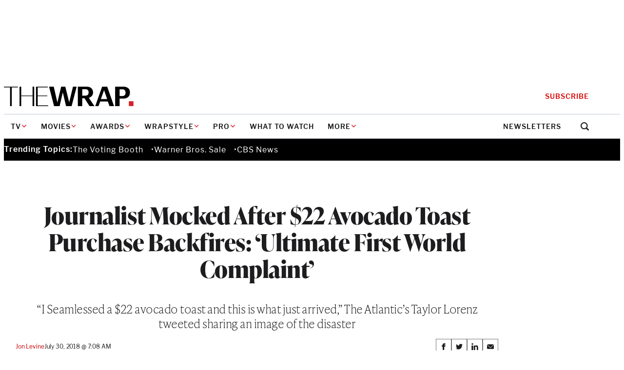

--- FILE ---
content_type: text/html; charset=utf-8
request_url: https://www.google.com/recaptcha/api2/anchor?ar=1&k=6LfrehcpAAAAAL6o0kJfxk5Fr4WhO3ktYWPR7-u1&co=aHR0cHM6Ly93d3cudGhld3JhcC5jb206NDQz&hl=en&v=PoyoqOPhxBO7pBk68S4YbpHZ&size=normal&anchor-ms=20000&execute-ms=30000&cb=b7tu8to9327m
body_size: 50522
content:
<!DOCTYPE HTML><html dir="ltr" lang="en"><head><meta http-equiv="Content-Type" content="text/html; charset=UTF-8">
<meta http-equiv="X-UA-Compatible" content="IE=edge">
<title>reCAPTCHA</title>
<style type="text/css">
/* cyrillic-ext */
@font-face {
  font-family: 'Roboto';
  font-style: normal;
  font-weight: 400;
  font-stretch: 100%;
  src: url(//fonts.gstatic.com/s/roboto/v48/KFO7CnqEu92Fr1ME7kSn66aGLdTylUAMa3GUBHMdazTgWw.woff2) format('woff2');
  unicode-range: U+0460-052F, U+1C80-1C8A, U+20B4, U+2DE0-2DFF, U+A640-A69F, U+FE2E-FE2F;
}
/* cyrillic */
@font-face {
  font-family: 'Roboto';
  font-style: normal;
  font-weight: 400;
  font-stretch: 100%;
  src: url(//fonts.gstatic.com/s/roboto/v48/KFO7CnqEu92Fr1ME7kSn66aGLdTylUAMa3iUBHMdazTgWw.woff2) format('woff2');
  unicode-range: U+0301, U+0400-045F, U+0490-0491, U+04B0-04B1, U+2116;
}
/* greek-ext */
@font-face {
  font-family: 'Roboto';
  font-style: normal;
  font-weight: 400;
  font-stretch: 100%;
  src: url(//fonts.gstatic.com/s/roboto/v48/KFO7CnqEu92Fr1ME7kSn66aGLdTylUAMa3CUBHMdazTgWw.woff2) format('woff2');
  unicode-range: U+1F00-1FFF;
}
/* greek */
@font-face {
  font-family: 'Roboto';
  font-style: normal;
  font-weight: 400;
  font-stretch: 100%;
  src: url(//fonts.gstatic.com/s/roboto/v48/KFO7CnqEu92Fr1ME7kSn66aGLdTylUAMa3-UBHMdazTgWw.woff2) format('woff2');
  unicode-range: U+0370-0377, U+037A-037F, U+0384-038A, U+038C, U+038E-03A1, U+03A3-03FF;
}
/* math */
@font-face {
  font-family: 'Roboto';
  font-style: normal;
  font-weight: 400;
  font-stretch: 100%;
  src: url(//fonts.gstatic.com/s/roboto/v48/KFO7CnqEu92Fr1ME7kSn66aGLdTylUAMawCUBHMdazTgWw.woff2) format('woff2');
  unicode-range: U+0302-0303, U+0305, U+0307-0308, U+0310, U+0312, U+0315, U+031A, U+0326-0327, U+032C, U+032F-0330, U+0332-0333, U+0338, U+033A, U+0346, U+034D, U+0391-03A1, U+03A3-03A9, U+03B1-03C9, U+03D1, U+03D5-03D6, U+03F0-03F1, U+03F4-03F5, U+2016-2017, U+2034-2038, U+203C, U+2040, U+2043, U+2047, U+2050, U+2057, U+205F, U+2070-2071, U+2074-208E, U+2090-209C, U+20D0-20DC, U+20E1, U+20E5-20EF, U+2100-2112, U+2114-2115, U+2117-2121, U+2123-214F, U+2190, U+2192, U+2194-21AE, U+21B0-21E5, U+21F1-21F2, U+21F4-2211, U+2213-2214, U+2216-22FF, U+2308-230B, U+2310, U+2319, U+231C-2321, U+2336-237A, U+237C, U+2395, U+239B-23B7, U+23D0, U+23DC-23E1, U+2474-2475, U+25AF, U+25B3, U+25B7, U+25BD, U+25C1, U+25CA, U+25CC, U+25FB, U+266D-266F, U+27C0-27FF, U+2900-2AFF, U+2B0E-2B11, U+2B30-2B4C, U+2BFE, U+3030, U+FF5B, U+FF5D, U+1D400-1D7FF, U+1EE00-1EEFF;
}
/* symbols */
@font-face {
  font-family: 'Roboto';
  font-style: normal;
  font-weight: 400;
  font-stretch: 100%;
  src: url(//fonts.gstatic.com/s/roboto/v48/KFO7CnqEu92Fr1ME7kSn66aGLdTylUAMaxKUBHMdazTgWw.woff2) format('woff2');
  unicode-range: U+0001-000C, U+000E-001F, U+007F-009F, U+20DD-20E0, U+20E2-20E4, U+2150-218F, U+2190, U+2192, U+2194-2199, U+21AF, U+21E6-21F0, U+21F3, U+2218-2219, U+2299, U+22C4-22C6, U+2300-243F, U+2440-244A, U+2460-24FF, U+25A0-27BF, U+2800-28FF, U+2921-2922, U+2981, U+29BF, U+29EB, U+2B00-2BFF, U+4DC0-4DFF, U+FFF9-FFFB, U+10140-1018E, U+10190-1019C, U+101A0, U+101D0-101FD, U+102E0-102FB, U+10E60-10E7E, U+1D2C0-1D2D3, U+1D2E0-1D37F, U+1F000-1F0FF, U+1F100-1F1AD, U+1F1E6-1F1FF, U+1F30D-1F30F, U+1F315, U+1F31C, U+1F31E, U+1F320-1F32C, U+1F336, U+1F378, U+1F37D, U+1F382, U+1F393-1F39F, U+1F3A7-1F3A8, U+1F3AC-1F3AF, U+1F3C2, U+1F3C4-1F3C6, U+1F3CA-1F3CE, U+1F3D4-1F3E0, U+1F3ED, U+1F3F1-1F3F3, U+1F3F5-1F3F7, U+1F408, U+1F415, U+1F41F, U+1F426, U+1F43F, U+1F441-1F442, U+1F444, U+1F446-1F449, U+1F44C-1F44E, U+1F453, U+1F46A, U+1F47D, U+1F4A3, U+1F4B0, U+1F4B3, U+1F4B9, U+1F4BB, U+1F4BF, U+1F4C8-1F4CB, U+1F4D6, U+1F4DA, U+1F4DF, U+1F4E3-1F4E6, U+1F4EA-1F4ED, U+1F4F7, U+1F4F9-1F4FB, U+1F4FD-1F4FE, U+1F503, U+1F507-1F50B, U+1F50D, U+1F512-1F513, U+1F53E-1F54A, U+1F54F-1F5FA, U+1F610, U+1F650-1F67F, U+1F687, U+1F68D, U+1F691, U+1F694, U+1F698, U+1F6AD, U+1F6B2, U+1F6B9-1F6BA, U+1F6BC, U+1F6C6-1F6CF, U+1F6D3-1F6D7, U+1F6E0-1F6EA, U+1F6F0-1F6F3, U+1F6F7-1F6FC, U+1F700-1F7FF, U+1F800-1F80B, U+1F810-1F847, U+1F850-1F859, U+1F860-1F887, U+1F890-1F8AD, U+1F8B0-1F8BB, U+1F8C0-1F8C1, U+1F900-1F90B, U+1F93B, U+1F946, U+1F984, U+1F996, U+1F9E9, U+1FA00-1FA6F, U+1FA70-1FA7C, U+1FA80-1FA89, U+1FA8F-1FAC6, U+1FACE-1FADC, U+1FADF-1FAE9, U+1FAF0-1FAF8, U+1FB00-1FBFF;
}
/* vietnamese */
@font-face {
  font-family: 'Roboto';
  font-style: normal;
  font-weight: 400;
  font-stretch: 100%;
  src: url(//fonts.gstatic.com/s/roboto/v48/KFO7CnqEu92Fr1ME7kSn66aGLdTylUAMa3OUBHMdazTgWw.woff2) format('woff2');
  unicode-range: U+0102-0103, U+0110-0111, U+0128-0129, U+0168-0169, U+01A0-01A1, U+01AF-01B0, U+0300-0301, U+0303-0304, U+0308-0309, U+0323, U+0329, U+1EA0-1EF9, U+20AB;
}
/* latin-ext */
@font-face {
  font-family: 'Roboto';
  font-style: normal;
  font-weight: 400;
  font-stretch: 100%;
  src: url(//fonts.gstatic.com/s/roboto/v48/KFO7CnqEu92Fr1ME7kSn66aGLdTylUAMa3KUBHMdazTgWw.woff2) format('woff2');
  unicode-range: U+0100-02BA, U+02BD-02C5, U+02C7-02CC, U+02CE-02D7, U+02DD-02FF, U+0304, U+0308, U+0329, U+1D00-1DBF, U+1E00-1E9F, U+1EF2-1EFF, U+2020, U+20A0-20AB, U+20AD-20C0, U+2113, U+2C60-2C7F, U+A720-A7FF;
}
/* latin */
@font-face {
  font-family: 'Roboto';
  font-style: normal;
  font-weight: 400;
  font-stretch: 100%;
  src: url(//fonts.gstatic.com/s/roboto/v48/KFO7CnqEu92Fr1ME7kSn66aGLdTylUAMa3yUBHMdazQ.woff2) format('woff2');
  unicode-range: U+0000-00FF, U+0131, U+0152-0153, U+02BB-02BC, U+02C6, U+02DA, U+02DC, U+0304, U+0308, U+0329, U+2000-206F, U+20AC, U+2122, U+2191, U+2193, U+2212, U+2215, U+FEFF, U+FFFD;
}
/* cyrillic-ext */
@font-face {
  font-family: 'Roboto';
  font-style: normal;
  font-weight: 500;
  font-stretch: 100%;
  src: url(//fonts.gstatic.com/s/roboto/v48/KFO7CnqEu92Fr1ME7kSn66aGLdTylUAMa3GUBHMdazTgWw.woff2) format('woff2');
  unicode-range: U+0460-052F, U+1C80-1C8A, U+20B4, U+2DE0-2DFF, U+A640-A69F, U+FE2E-FE2F;
}
/* cyrillic */
@font-face {
  font-family: 'Roboto';
  font-style: normal;
  font-weight: 500;
  font-stretch: 100%;
  src: url(//fonts.gstatic.com/s/roboto/v48/KFO7CnqEu92Fr1ME7kSn66aGLdTylUAMa3iUBHMdazTgWw.woff2) format('woff2');
  unicode-range: U+0301, U+0400-045F, U+0490-0491, U+04B0-04B1, U+2116;
}
/* greek-ext */
@font-face {
  font-family: 'Roboto';
  font-style: normal;
  font-weight: 500;
  font-stretch: 100%;
  src: url(//fonts.gstatic.com/s/roboto/v48/KFO7CnqEu92Fr1ME7kSn66aGLdTylUAMa3CUBHMdazTgWw.woff2) format('woff2');
  unicode-range: U+1F00-1FFF;
}
/* greek */
@font-face {
  font-family: 'Roboto';
  font-style: normal;
  font-weight: 500;
  font-stretch: 100%;
  src: url(//fonts.gstatic.com/s/roboto/v48/KFO7CnqEu92Fr1ME7kSn66aGLdTylUAMa3-UBHMdazTgWw.woff2) format('woff2');
  unicode-range: U+0370-0377, U+037A-037F, U+0384-038A, U+038C, U+038E-03A1, U+03A3-03FF;
}
/* math */
@font-face {
  font-family: 'Roboto';
  font-style: normal;
  font-weight: 500;
  font-stretch: 100%;
  src: url(//fonts.gstatic.com/s/roboto/v48/KFO7CnqEu92Fr1ME7kSn66aGLdTylUAMawCUBHMdazTgWw.woff2) format('woff2');
  unicode-range: U+0302-0303, U+0305, U+0307-0308, U+0310, U+0312, U+0315, U+031A, U+0326-0327, U+032C, U+032F-0330, U+0332-0333, U+0338, U+033A, U+0346, U+034D, U+0391-03A1, U+03A3-03A9, U+03B1-03C9, U+03D1, U+03D5-03D6, U+03F0-03F1, U+03F4-03F5, U+2016-2017, U+2034-2038, U+203C, U+2040, U+2043, U+2047, U+2050, U+2057, U+205F, U+2070-2071, U+2074-208E, U+2090-209C, U+20D0-20DC, U+20E1, U+20E5-20EF, U+2100-2112, U+2114-2115, U+2117-2121, U+2123-214F, U+2190, U+2192, U+2194-21AE, U+21B0-21E5, U+21F1-21F2, U+21F4-2211, U+2213-2214, U+2216-22FF, U+2308-230B, U+2310, U+2319, U+231C-2321, U+2336-237A, U+237C, U+2395, U+239B-23B7, U+23D0, U+23DC-23E1, U+2474-2475, U+25AF, U+25B3, U+25B7, U+25BD, U+25C1, U+25CA, U+25CC, U+25FB, U+266D-266F, U+27C0-27FF, U+2900-2AFF, U+2B0E-2B11, U+2B30-2B4C, U+2BFE, U+3030, U+FF5B, U+FF5D, U+1D400-1D7FF, U+1EE00-1EEFF;
}
/* symbols */
@font-face {
  font-family: 'Roboto';
  font-style: normal;
  font-weight: 500;
  font-stretch: 100%;
  src: url(//fonts.gstatic.com/s/roboto/v48/KFO7CnqEu92Fr1ME7kSn66aGLdTylUAMaxKUBHMdazTgWw.woff2) format('woff2');
  unicode-range: U+0001-000C, U+000E-001F, U+007F-009F, U+20DD-20E0, U+20E2-20E4, U+2150-218F, U+2190, U+2192, U+2194-2199, U+21AF, U+21E6-21F0, U+21F3, U+2218-2219, U+2299, U+22C4-22C6, U+2300-243F, U+2440-244A, U+2460-24FF, U+25A0-27BF, U+2800-28FF, U+2921-2922, U+2981, U+29BF, U+29EB, U+2B00-2BFF, U+4DC0-4DFF, U+FFF9-FFFB, U+10140-1018E, U+10190-1019C, U+101A0, U+101D0-101FD, U+102E0-102FB, U+10E60-10E7E, U+1D2C0-1D2D3, U+1D2E0-1D37F, U+1F000-1F0FF, U+1F100-1F1AD, U+1F1E6-1F1FF, U+1F30D-1F30F, U+1F315, U+1F31C, U+1F31E, U+1F320-1F32C, U+1F336, U+1F378, U+1F37D, U+1F382, U+1F393-1F39F, U+1F3A7-1F3A8, U+1F3AC-1F3AF, U+1F3C2, U+1F3C4-1F3C6, U+1F3CA-1F3CE, U+1F3D4-1F3E0, U+1F3ED, U+1F3F1-1F3F3, U+1F3F5-1F3F7, U+1F408, U+1F415, U+1F41F, U+1F426, U+1F43F, U+1F441-1F442, U+1F444, U+1F446-1F449, U+1F44C-1F44E, U+1F453, U+1F46A, U+1F47D, U+1F4A3, U+1F4B0, U+1F4B3, U+1F4B9, U+1F4BB, U+1F4BF, U+1F4C8-1F4CB, U+1F4D6, U+1F4DA, U+1F4DF, U+1F4E3-1F4E6, U+1F4EA-1F4ED, U+1F4F7, U+1F4F9-1F4FB, U+1F4FD-1F4FE, U+1F503, U+1F507-1F50B, U+1F50D, U+1F512-1F513, U+1F53E-1F54A, U+1F54F-1F5FA, U+1F610, U+1F650-1F67F, U+1F687, U+1F68D, U+1F691, U+1F694, U+1F698, U+1F6AD, U+1F6B2, U+1F6B9-1F6BA, U+1F6BC, U+1F6C6-1F6CF, U+1F6D3-1F6D7, U+1F6E0-1F6EA, U+1F6F0-1F6F3, U+1F6F7-1F6FC, U+1F700-1F7FF, U+1F800-1F80B, U+1F810-1F847, U+1F850-1F859, U+1F860-1F887, U+1F890-1F8AD, U+1F8B0-1F8BB, U+1F8C0-1F8C1, U+1F900-1F90B, U+1F93B, U+1F946, U+1F984, U+1F996, U+1F9E9, U+1FA00-1FA6F, U+1FA70-1FA7C, U+1FA80-1FA89, U+1FA8F-1FAC6, U+1FACE-1FADC, U+1FADF-1FAE9, U+1FAF0-1FAF8, U+1FB00-1FBFF;
}
/* vietnamese */
@font-face {
  font-family: 'Roboto';
  font-style: normal;
  font-weight: 500;
  font-stretch: 100%;
  src: url(//fonts.gstatic.com/s/roboto/v48/KFO7CnqEu92Fr1ME7kSn66aGLdTylUAMa3OUBHMdazTgWw.woff2) format('woff2');
  unicode-range: U+0102-0103, U+0110-0111, U+0128-0129, U+0168-0169, U+01A0-01A1, U+01AF-01B0, U+0300-0301, U+0303-0304, U+0308-0309, U+0323, U+0329, U+1EA0-1EF9, U+20AB;
}
/* latin-ext */
@font-face {
  font-family: 'Roboto';
  font-style: normal;
  font-weight: 500;
  font-stretch: 100%;
  src: url(//fonts.gstatic.com/s/roboto/v48/KFO7CnqEu92Fr1ME7kSn66aGLdTylUAMa3KUBHMdazTgWw.woff2) format('woff2');
  unicode-range: U+0100-02BA, U+02BD-02C5, U+02C7-02CC, U+02CE-02D7, U+02DD-02FF, U+0304, U+0308, U+0329, U+1D00-1DBF, U+1E00-1E9F, U+1EF2-1EFF, U+2020, U+20A0-20AB, U+20AD-20C0, U+2113, U+2C60-2C7F, U+A720-A7FF;
}
/* latin */
@font-face {
  font-family: 'Roboto';
  font-style: normal;
  font-weight: 500;
  font-stretch: 100%;
  src: url(//fonts.gstatic.com/s/roboto/v48/KFO7CnqEu92Fr1ME7kSn66aGLdTylUAMa3yUBHMdazQ.woff2) format('woff2');
  unicode-range: U+0000-00FF, U+0131, U+0152-0153, U+02BB-02BC, U+02C6, U+02DA, U+02DC, U+0304, U+0308, U+0329, U+2000-206F, U+20AC, U+2122, U+2191, U+2193, U+2212, U+2215, U+FEFF, U+FFFD;
}
/* cyrillic-ext */
@font-face {
  font-family: 'Roboto';
  font-style: normal;
  font-weight: 900;
  font-stretch: 100%;
  src: url(//fonts.gstatic.com/s/roboto/v48/KFO7CnqEu92Fr1ME7kSn66aGLdTylUAMa3GUBHMdazTgWw.woff2) format('woff2');
  unicode-range: U+0460-052F, U+1C80-1C8A, U+20B4, U+2DE0-2DFF, U+A640-A69F, U+FE2E-FE2F;
}
/* cyrillic */
@font-face {
  font-family: 'Roboto';
  font-style: normal;
  font-weight: 900;
  font-stretch: 100%;
  src: url(//fonts.gstatic.com/s/roboto/v48/KFO7CnqEu92Fr1ME7kSn66aGLdTylUAMa3iUBHMdazTgWw.woff2) format('woff2');
  unicode-range: U+0301, U+0400-045F, U+0490-0491, U+04B0-04B1, U+2116;
}
/* greek-ext */
@font-face {
  font-family: 'Roboto';
  font-style: normal;
  font-weight: 900;
  font-stretch: 100%;
  src: url(//fonts.gstatic.com/s/roboto/v48/KFO7CnqEu92Fr1ME7kSn66aGLdTylUAMa3CUBHMdazTgWw.woff2) format('woff2');
  unicode-range: U+1F00-1FFF;
}
/* greek */
@font-face {
  font-family: 'Roboto';
  font-style: normal;
  font-weight: 900;
  font-stretch: 100%;
  src: url(//fonts.gstatic.com/s/roboto/v48/KFO7CnqEu92Fr1ME7kSn66aGLdTylUAMa3-UBHMdazTgWw.woff2) format('woff2');
  unicode-range: U+0370-0377, U+037A-037F, U+0384-038A, U+038C, U+038E-03A1, U+03A3-03FF;
}
/* math */
@font-face {
  font-family: 'Roboto';
  font-style: normal;
  font-weight: 900;
  font-stretch: 100%;
  src: url(//fonts.gstatic.com/s/roboto/v48/KFO7CnqEu92Fr1ME7kSn66aGLdTylUAMawCUBHMdazTgWw.woff2) format('woff2');
  unicode-range: U+0302-0303, U+0305, U+0307-0308, U+0310, U+0312, U+0315, U+031A, U+0326-0327, U+032C, U+032F-0330, U+0332-0333, U+0338, U+033A, U+0346, U+034D, U+0391-03A1, U+03A3-03A9, U+03B1-03C9, U+03D1, U+03D5-03D6, U+03F0-03F1, U+03F4-03F5, U+2016-2017, U+2034-2038, U+203C, U+2040, U+2043, U+2047, U+2050, U+2057, U+205F, U+2070-2071, U+2074-208E, U+2090-209C, U+20D0-20DC, U+20E1, U+20E5-20EF, U+2100-2112, U+2114-2115, U+2117-2121, U+2123-214F, U+2190, U+2192, U+2194-21AE, U+21B0-21E5, U+21F1-21F2, U+21F4-2211, U+2213-2214, U+2216-22FF, U+2308-230B, U+2310, U+2319, U+231C-2321, U+2336-237A, U+237C, U+2395, U+239B-23B7, U+23D0, U+23DC-23E1, U+2474-2475, U+25AF, U+25B3, U+25B7, U+25BD, U+25C1, U+25CA, U+25CC, U+25FB, U+266D-266F, U+27C0-27FF, U+2900-2AFF, U+2B0E-2B11, U+2B30-2B4C, U+2BFE, U+3030, U+FF5B, U+FF5D, U+1D400-1D7FF, U+1EE00-1EEFF;
}
/* symbols */
@font-face {
  font-family: 'Roboto';
  font-style: normal;
  font-weight: 900;
  font-stretch: 100%;
  src: url(//fonts.gstatic.com/s/roboto/v48/KFO7CnqEu92Fr1ME7kSn66aGLdTylUAMaxKUBHMdazTgWw.woff2) format('woff2');
  unicode-range: U+0001-000C, U+000E-001F, U+007F-009F, U+20DD-20E0, U+20E2-20E4, U+2150-218F, U+2190, U+2192, U+2194-2199, U+21AF, U+21E6-21F0, U+21F3, U+2218-2219, U+2299, U+22C4-22C6, U+2300-243F, U+2440-244A, U+2460-24FF, U+25A0-27BF, U+2800-28FF, U+2921-2922, U+2981, U+29BF, U+29EB, U+2B00-2BFF, U+4DC0-4DFF, U+FFF9-FFFB, U+10140-1018E, U+10190-1019C, U+101A0, U+101D0-101FD, U+102E0-102FB, U+10E60-10E7E, U+1D2C0-1D2D3, U+1D2E0-1D37F, U+1F000-1F0FF, U+1F100-1F1AD, U+1F1E6-1F1FF, U+1F30D-1F30F, U+1F315, U+1F31C, U+1F31E, U+1F320-1F32C, U+1F336, U+1F378, U+1F37D, U+1F382, U+1F393-1F39F, U+1F3A7-1F3A8, U+1F3AC-1F3AF, U+1F3C2, U+1F3C4-1F3C6, U+1F3CA-1F3CE, U+1F3D4-1F3E0, U+1F3ED, U+1F3F1-1F3F3, U+1F3F5-1F3F7, U+1F408, U+1F415, U+1F41F, U+1F426, U+1F43F, U+1F441-1F442, U+1F444, U+1F446-1F449, U+1F44C-1F44E, U+1F453, U+1F46A, U+1F47D, U+1F4A3, U+1F4B0, U+1F4B3, U+1F4B9, U+1F4BB, U+1F4BF, U+1F4C8-1F4CB, U+1F4D6, U+1F4DA, U+1F4DF, U+1F4E3-1F4E6, U+1F4EA-1F4ED, U+1F4F7, U+1F4F9-1F4FB, U+1F4FD-1F4FE, U+1F503, U+1F507-1F50B, U+1F50D, U+1F512-1F513, U+1F53E-1F54A, U+1F54F-1F5FA, U+1F610, U+1F650-1F67F, U+1F687, U+1F68D, U+1F691, U+1F694, U+1F698, U+1F6AD, U+1F6B2, U+1F6B9-1F6BA, U+1F6BC, U+1F6C6-1F6CF, U+1F6D3-1F6D7, U+1F6E0-1F6EA, U+1F6F0-1F6F3, U+1F6F7-1F6FC, U+1F700-1F7FF, U+1F800-1F80B, U+1F810-1F847, U+1F850-1F859, U+1F860-1F887, U+1F890-1F8AD, U+1F8B0-1F8BB, U+1F8C0-1F8C1, U+1F900-1F90B, U+1F93B, U+1F946, U+1F984, U+1F996, U+1F9E9, U+1FA00-1FA6F, U+1FA70-1FA7C, U+1FA80-1FA89, U+1FA8F-1FAC6, U+1FACE-1FADC, U+1FADF-1FAE9, U+1FAF0-1FAF8, U+1FB00-1FBFF;
}
/* vietnamese */
@font-face {
  font-family: 'Roboto';
  font-style: normal;
  font-weight: 900;
  font-stretch: 100%;
  src: url(//fonts.gstatic.com/s/roboto/v48/KFO7CnqEu92Fr1ME7kSn66aGLdTylUAMa3OUBHMdazTgWw.woff2) format('woff2');
  unicode-range: U+0102-0103, U+0110-0111, U+0128-0129, U+0168-0169, U+01A0-01A1, U+01AF-01B0, U+0300-0301, U+0303-0304, U+0308-0309, U+0323, U+0329, U+1EA0-1EF9, U+20AB;
}
/* latin-ext */
@font-face {
  font-family: 'Roboto';
  font-style: normal;
  font-weight: 900;
  font-stretch: 100%;
  src: url(//fonts.gstatic.com/s/roboto/v48/KFO7CnqEu92Fr1ME7kSn66aGLdTylUAMa3KUBHMdazTgWw.woff2) format('woff2');
  unicode-range: U+0100-02BA, U+02BD-02C5, U+02C7-02CC, U+02CE-02D7, U+02DD-02FF, U+0304, U+0308, U+0329, U+1D00-1DBF, U+1E00-1E9F, U+1EF2-1EFF, U+2020, U+20A0-20AB, U+20AD-20C0, U+2113, U+2C60-2C7F, U+A720-A7FF;
}
/* latin */
@font-face {
  font-family: 'Roboto';
  font-style: normal;
  font-weight: 900;
  font-stretch: 100%;
  src: url(//fonts.gstatic.com/s/roboto/v48/KFO7CnqEu92Fr1ME7kSn66aGLdTylUAMa3yUBHMdazQ.woff2) format('woff2');
  unicode-range: U+0000-00FF, U+0131, U+0152-0153, U+02BB-02BC, U+02C6, U+02DA, U+02DC, U+0304, U+0308, U+0329, U+2000-206F, U+20AC, U+2122, U+2191, U+2193, U+2212, U+2215, U+FEFF, U+FFFD;
}

</style>
<link rel="stylesheet" type="text/css" href="https://www.gstatic.com/recaptcha/releases/PoyoqOPhxBO7pBk68S4YbpHZ/styles__ltr.css">
<script nonce="WEeKGTQobjNLSqflzPidoQ" type="text/javascript">window['__recaptcha_api'] = 'https://www.google.com/recaptcha/api2/';</script>
<script type="text/javascript" src="https://www.gstatic.com/recaptcha/releases/PoyoqOPhxBO7pBk68S4YbpHZ/recaptcha__en.js" nonce="WEeKGTQobjNLSqflzPidoQ">
      
    </script></head>
<body><div id="rc-anchor-alert" class="rc-anchor-alert"></div>
<input type="hidden" id="recaptcha-token" value="[base64]">
<script type="text/javascript" nonce="WEeKGTQobjNLSqflzPidoQ">
      recaptcha.anchor.Main.init("[\x22ainput\x22,[\x22bgdata\x22,\x22\x22,\[base64]/[base64]/[base64]/ZyhXLGgpOnEoW04sMjEsbF0sVywwKSxoKSxmYWxzZSxmYWxzZSl9Y2F0Y2goayl7RygzNTgsVyk/[base64]/[base64]/[base64]/[base64]/[base64]/[base64]/[base64]/bmV3IEJbT10oRFswXSk6dz09Mj9uZXcgQltPXShEWzBdLERbMV0pOnc9PTM/bmV3IEJbT10oRFswXSxEWzFdLERbMl0pOnc9PTQ/[base64]/[base64]/[base64]/[base64]/[base64]\\u003d\x22,\[base64]\x22,\x22wpLCiMKFw7zDhcOIwqvDt8Oaw7XCo1BvccKMwpwNQTwFw4LDpB7DrcO8w73DosOrccOKwrzCvMKBwoHCjQ5bwrk3f8ObwqlmwqJ6w7LDrMOxL3HCkVrCrSpIwpQBEcORwpvDksKuY8Orw67CkMKAw75tKjXDgMKAwr/CqMOdXGHDuFNKwqLDviMRw7/Cln/ChmNHcGp9QMOeAFl6VGjDo37Cv8OJwq7ClcOWBmXCi0HCjzkiXwzCtsOMw7lWw4FBwr57wpRqYCbCmmbDnsO8c8ONKcKJayApwqnCsGkHw6XCumrCrsOmdcO4bQjCjsOBwr7DtsKMw4oBw7LCpsOSwrHCumJ/wrhFHWrDg8Kzw5rCr8KQViMYNxomwqkpRsKdwpNMHcOTwqrDocOYwqzDmMKjw6FZw67DtsOdw7Rxwrt5wo7CkwA8bcK/[base64]/[base64]/[base64]/Dgy/CvR3DsjA8wohHB8OQw5EHB8OlVsK2OcOgwqFQCBvDgcK2w7ZJAsOdwopqwoLCvwtAw6HDjxxqXEV+IQzClcKJw7t7wpbDg8OMw4Vsw7HDmnwbw68mdMKPSsOcTsKqwrHCvMKIOirCjnRMwqJhwpwywrM2w7xwNsOsw7zCjh8CKcOiOn3DlsK/e0vDgXNQT1DDnAbDs33DncKNwqlzwqx5Hi/DngYLwqDCisKzw4lQTMOrThHDvhjDr8OYw51FKsOWw4cgbsOYwp7CisKYw73DksKYwqtpw6E1d8OfwqM/wqzChCMZGsO/w57CvghDwprCqsOxIw9hw45ZwofCj8KswopPcMKbwoIqwpLDmcOOJsK1McOKw7oLKCPCo8OYw79BeA7Dt0vCiw04w7zCgHBpwrfCk8OlH8KWDW0Ywp7DnMKWF3DDl8KWF1PCnGDDhgrDhBt5dMOhE8KDWsO3w4l5w58wwr/[base64]/Dg3bDhMODwp1jwojCtHvDr8KKw7gnfwYTwplBwrvCncKvb8O7wpHDjMKewqwyw5zCp8KHwrxQecO+wqEbw7TDlBoNLVoAw7/CjyUXw7TDncOkNcOjwpgZL8OyfcK9wrAxw7jCpcOpw6jDpQ/DqDTDozDDvhDClcODTEfDssOKw6teZFTCmgfCg2fDlSTDrBpBwo7DocKiYHw+wpYsw7/[base64]/DicOTw4JZLXI5wrZfQ8KVHDPDr8K/woMHw4HDusOXKcKCEMO/VcOaKMKlw5zDlsOfwpjDrgbCjMOuRcOmwpYuJHHDlT3Co8OXw4LCmMKqwoLCoHfCn8OdwoEnYMKsScKtf0AWw71aw5IzclgYLMOtcxLDlRbDvcOWZgLCqzHDvVkoOMOYwpTCqMOvw6VMw6Q8w7R+c8O/eMKgZcKYwoESQsKVwrk7EQ/[base64]/CgMOJYMO3wqDDpMOHwqVNZG87wpvCmMKXw61MfMO+WMK3wrACRsOowrlMw4fDpMKzR8KPwqnDtsKxHyPDoRHCpsOTw5bCr8KWNl1cPMKLesOtwrF5w5cEVx4iBicvw6/CjQ/Ck8KfUzfDplTCnEMSSyXDtDYoX8KSe8OAQGPCsgvDn8KnwqBgw6MNAxLCt8Kzw5ctO3TCvlHDtXpgIcKvw5rDnEgbw7jCnMO9EnUfw77CmsOxZV3Ds2wmw4tOVMORV8OZwpDDi27DvsKswr3Du8KGwr9zQ8OiwrvCniwcw4rDpsOyenPCvRUEHz/CmXPDtsOMw71LLz7Clk/[base64]/[base64]/CjMKRFsKRcn02BlvDj8KvWiRYUB45NMKcA1XCmcO7CMKHaMOTwrjCpsO5eyTDsUBHw5nDtcOXwrbCpsOxQwPDl1/[base64]/CmS7DusKSegkRw6bDlsO2w4vDpcKBw5HCpcK6HTTChMKvw53DqlQgwpfCqWXDvcOCf8KXwrzCv8KweWjDoXPCuMK9FcKUwp/CpWVzw5HCvMOnwr5MAcKTOmDCusKnTwd0w5rCnyFGScKWwr5ZecOrw7dXwpZIw60cwq0XTcKgw6bCisKswrXDhsO4JUPDr0TCjUzCng5EwqDCoDJ6ZMKLw51rY8K/BiIdBDJiMcO/woTDqsKrw6bDscKIe8ODRV1jbMKjIilOwo7DpsOZwp7CssOlwrZew6hgKcOEwo3DmwvDk2sgw7Jaw5thwoHCuQEmIEsvwqZ/w67Ct8K0UEs6VMKkw58SNkV1wo0mw7cgBwo4wqnCgn/CuFc2Y8KZdAvCmsOQNFxeaF/Dp8O4wo7Cvy8mdMOKw7TDtD99LXXDvwbDl18rwoplBsKpw5HDgcK3Kz0gw6DChgrCozlywrIbw7zCtzsJaDtBwo/[base64]/DlcOLeRDCiDojSMKDw4jCn1HCiyrChCfCgsKPLMOsw7NSJ8OCWCEYdMOrw7LDsMKKwrZmTFnDuMOiw7bCsU7Ckh/Dknc5OsOyYcKDwo/DvMOmw4bDrAXDmsK2acKICE3Dl8KawqtvUELDuy7Dt8OXQjJxw4x5w7ROw5Fkw7PCv8OSXMOUw67DssOffj4Tw7gAw5EVa8OULVV5wrMLwqbDpMKfIx56MsOlwovChcO/wpPCgRYfJsOKVcKBQiEsV37CjlkZw6jDo8O+wrrCjMK+w5PDu8K0wpMZwrvDgDBxwo8MCyRiZ8K9w6vDsX/CnzzDs3JEw5TCssKJCWPCgD0hW1zCsR/CtW1dwqJyw6HCnsKDwpjDikPDqsOew73CscK0w7NUN8OYC8OQTTtSCyEcZcKawpZcwp5/[base64]/DrjTCvcK6EcKow6U9fsKsLsKcUMKQdXRmM8O2H1B0EzfCmj7DoWJqL8OCw63DuMOqw64pEHHCkls7wrLChUnCllpPworCnMKHVhzDqEnCssOSd3fDnF/CicOhPMO/HcKzw4/DiMKawpcRw5XClsOVfgbCtz7Cn0XCjlcjw7nDiVEXbFcTG8OhOsKtwp/DnsKcEsKEwrc9M8OSwpnDtsKOw6/DtsKuwoPCshHCoQ3DsmtFJXTDuR7CnSjCjMKiK8KgUWcNBFnCksOzGVPDsMK9w53CicOQXg81wr/ClhfDocKzwq1hw4ICVcK0KsKBM8KyBQrCgVvCpMOHZ0t9w5QqwpZSwrPCuXc5bxQCDcOMwrJmeA3DnsKWBcOhRMKIw4xpw4XDigHCvB/ChSvDlsKhM8KmJClVEDYZcMKbHMKjBsOfAEInw6PCkCnDucOYVMKkwofCm8OSw6l7bMO4w57DoAjDrsOSwoHCmxsowp54w5jDvcKdwqvDjj7Dplsnw6jCuMOEw4EqwqPDnQsuwr/CjmpvAsOKNcOBw4VAw4xuwpTCkMO4GAtyw5dTwrfCgUXDn1/Du1TChXkhw4ZkX8KfXnnDohESfSIJScKMwrzCqRBtw4nDhcOBw5bCjnFaIx8WwrLDrWnDmFgvWSVPWsOFwroYKcOiwr/DkFgAcsOQw6jCj8K+QsKMNMOrw5wZccOkWUsRTMOJw6XDm8KAwq9+w6hLT2nCsAfDoMKLw67Dm8OxMUFKfnwjCEvDhhfDljDDi1VVwoHCkyPClgrCnsK/wplMw4VdD0AeNsOUw5/ClA4wwpXDuw5lwrXCpn4Uw5oJw6xIw7cZwqTCp8OxPMOAwql/OkMlw6nCn3fDpcKcE1FFw5rDpyQhF8OcAR0SRyd5KcKKwrTDnMKDIMKfwpfDk0LDnEbCpnM2w7TCiSzDmR3DjcKNZQMgw7bDvBbDhn/ClMKwRW8xZMOxwq9PIR7Cj8Kow57Dm8OJasKwwphpeQ9uECfDuQPDgcOUVcKoLGTCun11NsKlw4Jxw45TwobCpsO1wr3DmMKBD8O0Xw/DpMOUwrDDuFJZwohrQ8Kpw5AMfMOnaE7CqUvCvCkkMMK7bGTDmcKwwrLCuW/Dvz7ChsK8S3R3wrHCsiHCmXDCtzleAMKhasOTIWTDl8KHwpTDpMKIYy7CmXY4L8KPFsKPwqRGw6vCgcO2bMKlwq7CvQ/CoSfCukIIeMKMfgEHwozCky1Ib8OEw6XCk17Drn8LwqFHw74YFRfDtRPDt1LDsSrDpFzDiybCqcOxwpExw7Z1w7DCt0hEwo1awoPCtFvCv8KZw7rChcOfP8OEw75BU0UtwofDjsO/[base64]/Cr8O3w6B5wrjDqMKowq0Wwp7DiGnCtjYOwp0/wqJXw7fDiiVbXsKmw5/[base64]/Dvk/CncKdw4TDjMKNwpDDhjPCqMKsTHjCn8Kbw6DDgMKzw6nCo8ObBBXCpzTDm8KXw4PCv8O4HMKiw7jCqmUZJgdCBcOJcVVfScO3A8KrEUtpwrnCjMOdbcK3c28SwqXDnGEgwoAkBMKWwpnCh39yw4EsSsOyw7PDvMO6wo/Cl8KNIsObdjpQUgvCp8OIwr80wpZtS30Qw6rDtk7Dg8KMw4vCosOEwpbCn8Opw4kAQcOcWznCskDDuMODw5tTIcKhfm7Drh/CmcOiw4bDksOeVjnCrcKnLQ/CmHwIXMODwo3DosKQw5QKIEpUa33ClcKCw7whbcO8GAzDjcKkc1nCtMO2w6Q5ecKJB8OwTMKDI8KywotBwo/[base64]/[base64]/w5rCm8O7w6/CssO2NMKqwqXDvkTDtQ/DhFwhwqvDqsKAf8K6FMOOMEIGwrUwwqokfQbDrBB6w6TCtCvClWJ2wp7Djz7Dg0JAw5rDvSYww7ZBwq3Dkj7Cs2c5w6TCsDldCFAuZ1jDsWIjUMOlD13Ct8OYGMKPwqJ/TsKWwrTCrMKDw7HCpAzDnX4gZmEkdFN8w5XDpTcYdATClStcwpDCiMKhwrVUS8K8wp/CrwJyM8KIPW7Ci3fCix07w4LDnsO9KhhAwprDuR3Cv8KOO8KVw6BKwqI7w6leV8OjRMO/w4zDkMK2SShnwojCn8KSw7AhKMOsw5vCuV7CnsKcw4o6w7TDisKowqnCg8KOw4XDtMKfw6l5wo/[base64]/[base64]/DmMKOw4cqw600w7XDjQkZw4nCs0vDlGDCv0HCvkYYw5LDhsKQEcOEwphLbSk1wr7CtcOLKRfCs29TwoEywq1xFMK9QlN+TcKObkHCkhl1wrYGwoPDv8O/aMKbOsOiwq9/[base64]/w5tOVsO+wqFiN8K3dsO0UMKowq7CqB8/[base64]/Cv2PDuMO7RlJqw6NgOU96w6bDs8OOw68hwoEpw7NHwrzDnT4TenLCh0k9TcKtGcKhwpXDliHCkRrCliM9dsKGwqFPJBbCuMO/wrzCqAbClsO8w4nDugNdLjvCnDLCmMK0wrFaw7fCtW1Bw6zDpg8Jwp7Dn2IcGMK2YMKZC8K2wpxPw7fDlMOdHCjDjDDCjBjCr07DkV7DmU7ClyLCnsKOFMKrFsKbJsKAdkTCt1NHwrzCvko0JQdPcxnDlTvDtQbChcKnF1lkwphLwqpxw7LDjsO+dG44w7LClcK4wp/DrMK7w6PDkcOlXV/CnTM+BsKOwrPDjmkQwpZ9YWnCpAl1w73CncKqdg/[base64]/[base64]/WMKtw4BWT8OKw77DrsKDw5DChGLDtcKCw5pZwqNRwphWe8ONw4lrworCjRJUKWzDmsKDw7MMYgsfw7TDhjzDi8Kkw4QiwqTCti3DtD0/UFvDgwrDpmo2b2XDjnTDjcKGw4LCvMKjw5smfsO3R8Ojw4TDsAzCsVXCoELDvhnCvmHDr8Ozw754wotsw7F4bybCkMKdwqzDuMK/w67CtXzDmsKFw49MNSAVwpYhw6A4SgDDksODw7oqw7VSKBjDtcKJSsKRT2wMwoBUF03CssKswoLDoMOcTG7CnxjCv8O5e8KCfMKOw43CmMKbCENLw6DCisK+JsKmMQTDiUHCucOSw4IPBG7DgQ/[base64]/CkFB0wrnCq8Kiw7bCpcK3IEbCoDTDgSXDnUsbEcO3JUEhwoHCnsOkNMOEX0UhS8Kuw5MLwp3DncO5eMO2RELDqTvCmsK5N8OdOMKbw6Yww7/CqTI/T8Kqw6INw5hvwoZZw7l3w5UVwrHDgcK3QzLDo3t+DwfCrlHCgjAfdwI8wqYDw6vDrsOawpZocsKcOG06OsKVJsKSR8O9wp1uwrcKd8OdAR5pwqHCi8KawpTDmgcJBn/[base64]/Ct8KFw6USw7HCtcK+wpDCoMKrCD44wrjDmjY0PU/Cg8KJCsK8HsKhwrxbAsKwecKgwrkGamMkQVxlwr7DtCbCnnUDDcO0d1bDjMOMDlXCscKiO8O2wpdyPmrCrC9fLBDDuWhbwqtxwqjDoWovw5UbIsKUYVA1QsOsw4sKwpB3WhdVAcOww5cQd8KyZcK8YcOdThjClcK9w4JBw7TDq8O/w6HDn8OQU3/Dr8K3LsObNcKAG2XDqyPDtMOkw47CvcOuw6BOwovDksOmw4rDrcOMZ35PN8K7wp5rw5HCnVJ8eXvDkRQLVsOKw4XDqcOGw74cdsKnYcO7QMKaw6zCoD1CAcKDw4XCtn/DssODZggMwqTDiTICH8KoXk/CtMKww409w5F4woPDvUJow7LCp8K0w5/Dkiw0wrTDr8OfCDhBwofCv8K2DsKawpVMfk9mw78Jwr7DlWw5wonCmSVEeyTDhibCiTnDh8OVBsOvw4U1eTnCkhLDvBzDmy7Dpl4wwq1Hwq5tw73CsiHDvBXCnMOWWCnCo1vDtsOvIcKsfCsJF3zDr2g0w4/[base64]/DoTTDsMKPFMKTQcOuHMOHwoM4w4XDj01Vwq8SfsOBw7bDq8OZdw4Cw67ChcOYfMKMdR44wp4zVcOBwplBPcKtNsKbwpMQw6LCiEI7IsOxGMKdLW3DpsO5d8O2w5DCjiAQYXFlDmgIAUkcwrzDjwFVbsOOwpvDncKSwpDDjsOKSMK/wonDjcOmwoPDljZMKsOgMjfClsOKw5Zfwr/DmMOKCMKuXzfDpQ/CsEplw4LCo8K9w7YWBkl8YcOhJlzDqsOMwoTDs2txJ8OIQAHDm3NDwr/Cv8KbaELDgH5BwpLClQTCgg97CGfCszkOMQALAsKqw6rDrzfDm8KzVWkfwoM4w4LDoBQHEMKbZQHDui0Aw5DCvksqXsOIw53CmXFmWA7Cn8K/[base64]/[base64]/DqiMHDcOYew4KwrbCnRPDmsOsN8KJBsO0XsKWw5fCiMOUw5A+ExNTw6DCtMKwwrPDkMK4wrYLYsKKdcOQw7FiwrPChX/CpsKVw7DCgVrDjFB4MTrDvMKTw5VQw6nDjVnCqcOUecKOSMKdw6bDr8Olw5l1woPCpC/CtsK3wqLCv27CncODHsOjD8O1MhbCqMOcYcKPJUp4wrZHw7fDsGXDksOVw4Rlw6E7fSIpw7nDpMO3wrzDiMOVwrvCjcK2w7wqw5tuEcK9XsOpw4LCs8K7w4vCjsKKwo0Uw73Dgyd1OW8vbsO3w7gsw73Cn3LDoR/DtsOdwovDiRvCqsOYwpBJw4XDg0rCsD0Pw51+H8KgQcKtcVXDs8KRwrcPBcORURdvd8KawpVOw7jCmUHDjcObw7MmGUMiw51mVG1Ow4dkfcOmKW7DgcK0cmPCoMKJUcKfZgHCnCvCuMOjw5/CgcKHUDh9wpR9w4QvJwZsGcOBTcKRw7bClMKnFnfDqMKQwoIhwqBqw5N9wrXDqsOcfMKOwpnDh0XDsjTDisKODcO9JmkQwrPDosKdwqTDlhNOw6DDvcKUw483EMOPJsO7O8OUcA5qFsOzw4TCjGY9bsOZZWsfdh/[base64]/DhcOcw7PDsWkqM8K7d1rDmDsdw5rCmGJRw7VCPAjCuBfCh2fCnsOeP8OoCcOGQ8KlQ0cAPmhow6ltEMOAw4DCnnk+w40zw43DhsKxQcKaw5sLw77DnQzCngQ2ITvDpU7CgzI5w6tEw6hFbmTDhMOaw7LCiMKIw6c2w7PCv8O2w4BAwqskY8O/bcOeC8K/TMOWw47CqMOEw7/DmMKMPm4eKjdcw7jDsMK2JVvCkEJPEcO9N8Obw7nCtMKCOsOwRsKRwqbDj8OEwqnDvcOgCQZfw4xmwrdENsO4VcOiY8KVw7VGMsOuMRbChkLDlsKHwrAXDVXCqiLCtsKDYMOCU8OpEMOjw65eAcKuMz8dRjfDhk/DsMKhw69UPlnDoDhFcAYgTw01IsO7wqjCk8O/VMONT3pqTVzCpcO1NsO/KcKqwoItQ8OYwqhlGcKAwpoTPR4/[base64]/w47Di8Kld8O/[base64]/Cu1jDmsKDS33CoFHCq2oQw4PDt8Kew7x7YsKpw4DCm3Vnw7jCpsKkwrQlw7jCpEdFMsOTRwTDi8KtAMOSw5oaw4wpOF/DgsKCZx/CvWJUwogeUMO1wonDvjvCq8KHwoFUw5vDlzY1wrkJw5PDvjfDoljDocOrw4PCpDvDtsKDwpvCr8KHwqoBw67Dpi9nS0JkwoxkXMKiSMKXM8Otwr5XXA3Chn/DqS/[base64]/cyAfwppTNMKfEGgrwovCm1pfOS/ClMKzZsKqwpQcw5TCh8OkKMOFw7DDrcOJeS3DhsORU8Ouw7LDmEpgwqsqw57DjsK7TEQpwqbCviAGw7XCmlbDnH56UzLCgsKkw4jCnQ9Nw4jDqMKfCUdlw67CsAwwwrzCoEwrw7HChcKXWsKew5JEw5wpWMOsMS/DrsKuY8KqfDbDvyQVLXR6Z0jDlEU9LHrDhcKeBkIZwoUcwqUAKWkeJMO6wpzClkXCscOvQC3CscKNFXQXw4ptwr9rSMK9VMOmwqs9wqPCqsKnw7YMwrpWwpNrBC7Dg1zCocKVAm11w6DCghnCrsK5wq43AMOOw6rCt1MMUMKxfHXClsOuDsOJw6ofwqJ/w45zw4UmAsOeRioRwoJCw7jCmcOsYXY0w5zCnmhCA8K5w4PCk8O8w6swbUnCg8KMc8O4GXnDonTDkl3Ds8OGAxbDmwHCrRHDn8KAwo3CiEwUCHIxcCImIMK5ZMKow5XCr33DkVAFw5nCjkxIIlPDjAXDjcO/[base64]/CjnbCgkRlw53DqsO8UzwoMcOrw5bCvmHCj3NkwpjDuDB7K8KDXl/CgxTDisOCdcOWPT/CmcOgbsKVIMKnw4bDmis3Hl3DlmM5wrtswobDq8KpGsK8C8OPCMOdw6vDscO5wrNiw7A1w5vCuV3DlzxKS3d8wp5Nw5bClRRacWM1dARnwqgVbHtXB8Oawo3ChX3CmwQQH8K8w4pgwoYJwqfDpcOYwrwSKDTDocK7FE7CrkAMwqZhwq/CgsO6csKww6ZswoDChGx2LMOYw67Dp2fDvzrDocKXw5tVw6tDK01nwrjDqMK6w7XChTt3wpPDj8KWwqtYdFRzwpbDjwXCvHNhw6PDvDrDowxMw6LDowvDl28hw4XDui/DvMOfKsOVesKkwrXDijfChcOJKsO2dHALwprDn2DCn8KIwpjDgsKlQcKSwpTDvVl5F8OZw6nDpMKGF8O5w6DCtsOJMcOQwq9cw5ZiYnI/fsONBMKbwphowp0YwrN7RVV0ez/DqhDCpsKgwpIcwrQ9woDDpyJHHGvCmgEWEMOOC3tyXsKkFcKQwrzCl8OFw7rDnXUIE8OLwoLDhcO0fAXCiTkUwozDn8O2F8OMA0k/w4DDmik6Hggbw7gJwrUPMsOEI8KFACbDsMKGZTrDqcO2BjTDscOXEmB/HTJIXsK9woAQO3BpwoZUVh/CrXR3MGNkYmUcUTvCtMKFwpnDnMKxLsO4J23DvBnDlsKmecKRw43DoywgBQs7w63CmMOZWEnDksK7wpxIW8OUw6EuwojCsyvCpsOjfTBgNDAAZsKUQVoLw7TClgHDjlzCg3TChMKDw4HDoFB+Tgg5wo/[base64]/Chm9TwrjDqF0TTiYzJMOYBBlLw5LDtmrDk8KAIcO7w7DCn2ZswqBKUEwAbgrCpMOkw5R4wrDDtsOMJUx6YMKcbw/Cn3TDgcKyYFpwN27Cj8KhexJueiQBw6JBw4jDmSfDvsOHB8OjQxHDscOFBibDisKCIiw/[base64]/P8OvwrHCpy5xw7YfH8K+wowWwqlew5fCssOma8O3wqUuwr4tfgfDlsKtwrDDlhQtwrrDucKZLcKSwqYSwobDvFDDgMK1w7rCiMKBIQLDpg3DusOewrkQwobDvcKRwqBhw7kYNGXDumnCvF/[base64]/MmvDv8Khwq3DiMOswpPDgsKCNXwkw446H8OzBkHDmsKYw4BCw4vCmMOsF8OBwqPCgVQ5wrHCh8OBw6ZXJj1NwqDCsMK7ZSQyWUzDvMO6wo/DgThSMsKtwp/[base64]/CqXnDmcOuwofDg8OCfsOlWRwyw45yJRFbd8OVWHnCmMOaBsKdw4Y8GQfDkWItY1bCgsKHw7RxF8KYSyIKw7QAwolRwrVWw6TDjG7CmcKzegp6Q8KDSsOYYsOHfRNaw7/[base64]/CiMKZTcOVTRhfwqfDpVTDikkCZE3CoRjCi8Ohw73DpcKZRzlHwqzDl8Oqd2/DicKgw6x7w48RJsO8a8KPAMOzwowNccOYw5EtwoDDgURTFSlqCsK8w7NFM8OMGzk7FWYOesKUQsOtwoIdw7s3wq1VT8O/N8OTMsOtSR7CrS1aw5Mcw5XCssOMZBVTKcKmwoMpDXXCuWzCuAjCqyFmDnPCqAETEcK6bcKDf1DCvsKXwoHChWHDncOMw7l4VmxNw5tUw7vCuGBhw7/[base64]/DqQDDkQw4BsKlXztYw5XDj8KcYMOOw6hyw704woPDj2jDk8OAAcOOdW5PwrJxw60iYUoxw6xUw7nCmiUUw5J9fMOPwoTDvMO6wpZtdMOuUBdAwoEqUcODw43DjwnDh2M4KAlswpIewp/Dj8KOw57Dr8Kqw5rDn8OXQMOowprDlBgcGsKwH8KmwqVQw7XDp8OSWnjDg8OXGjPCusOdTMOmJxp/[base64]/DsyLCvsOoe8OdH8KRw7zDi8OkFsOPw5x0C8OrSXPCrSIWw60qRcODX8Kqc1FDw6YEZcKsOkbDtcKhPjzDjsKnFcOfVXfCg19TOybCmT/Cl1pbCsO2Uzpgw43Cj1bCqMOPwqVaw5lCwo/DhMOcwpxccXHDrcONwqrCkXbDhMK1I8Ofw5rDmVnCknzCjMOqw5nDrGVKG8KcNXrCkzDDmMOMw7DChTwpcUvCqm7DhMOXCMK4w4DDuiLCrlbDhwNNw7rCtcK3SELCpyAcTS/[base64]/DpG1SMcKzKTViJcKvOsKCa2cHM08uFcKhw7QAw6t3w7nDqcKvI8KDwrsmw4XCp2V+w7pefcKXwowZRVgdw4U0ScOGw6RzHsKVw7/Dn8Orw7sNwoNiwplmfWMDOsO1woc8WcKqw5vDo8KlwqhfI8KEJhsQwpUMQ8K3w7/DjS40wprDpWwVw5wWwpnDnsOBwpTCrcKHw67DgHlOwojClzItdATCscKCw6IUF2hlC2rCqwHCm2x4w5d5wrbDjU08wpvCsgDConrClcKPWwfDpzjDkBsnVyPCrcKtUhZJw77DnGnDhBHDm1Bow5vDs8O/wq7DgzlRw4AFdsOiLcOFw47CncOAecKca8KZwqXDpsKRJsOlB8OkNcOsw4HCrMKXw4UQwqPDnjohw45/wrsGw4o8wojDpjzDvxvDkMOowrHCgUc7wpjDvsOiGTdmwofDm1rChw/Dv3/[base64]/[base64]/DsMKvfibCgzhTwqoGwoTCssORNV/DnMKMw5lOw6fCn2rDtgTCqsKMHickecKoasK1wo3DpsK2XMOrKw9oGS0dwq3CqUnCssOrwqjClsKhd8K4LyjCrwA9wpLCs8OAw7nDvsKeQ2nCsWUqwrbCh8K6w71qUDHCmSAEw45/wpPDng1JHMOCYT3DscKZwoZOaSFRc8OXwrYgw5DCssKJw71kwq/[base64]/[base64]/OcKkw48LwoUlwrPDnwXCvwsBTl8Kf8OBw5EwbMOiw5zCkcKOw4IaUBFiw6DDvz/[base64]/Ck8KYwoZaw7vCkMK/[base64]/[base64]/Ds8KTZMKTMMOQwq4dw53ClMOmbwBvIsKDd8OEfcORFQ96NsKYw6jChwnCkMOSwqhhN8KRJkM4McKVwovCgMOpEcO0woAnVMOFw4xbI3/Di03CicO3wrhiasKUw4UNDg57wqwSN8O+PsK1w6xVYcOrbiQPw4zCuMOCwowtw6zDrcKfLnbCkELCn3gVLcKow6YuwqjCv2MPSGoqJmo6w58rJ0QPMsO/[base64]/Dp8Onw5QNHcOVwo0JJ0MXw4/DucOQwoLDsMKrEcKqw5sMUMKbw77DpxfCp8OfEMKQw5lzw4rDiDh4UFzCo8KjOnA1N8KfChRcPi/CvTTDr8OCwoDDsigaYDs7NHnCtcOTHcOzOW8lw4wVFMOewqpdIMOjMcOWwrR6Qncqwo7DsMO4ZADCq8OFw7VdwpfCpMKlw4DCoHbDoMOlw7EfIsK8GWzCr8OZwp/[base64]/UnR8asK4NGQowprDolrChwpgVcOST8K+bT3CqkvDkcOBw7TCg8O+w5N6LELDiTh4woI4bxAJN8OSZEIzG1LCkW1aR057UX5lQ3EFNTTDgxwSU8Kcw4VRw47Cg8KgU8Olw6Iew7ZMbnjCjMOHwqRCAz/[base64]/CsMKyJMOlw40iw7FKamw/[base64]/DMOFREnDscKzwoQvw7Rxw5zDrsK2KMOdTATDmsK+wr0ICcOKYQhjQsKNFQUgBmlwK8K7aF3DgwjDnBsoVmDCrDUDwphpw5M0w5DClMK7wp/CvsKqesKBamHDrEnDsDYCHMK3XMKNXCkRw4zDpBpZZcOMw6Vnwq8jwpBCwrUew77DicOcaMK8U8O6djYZwrV/w4w5w6LClnckBVbDkWZgbBdawqJ9LDsGwrBSeV7DiMOSGygQN2ptw6TCkxgVXsO/wrdRwoTCi8OzDCg3w4/DlSAiw5AQI3nCmGF9MsOPw7ZowrrCssOWZ8OrEzzDrGhwwrHCl8KgSV4Nw4PCsjUBw4rCoQXDr8K2wrYGecKqwqFFR8O/LQjDqx5OwoBVw7U+wofCtxnDl8KeN1PDuRTDhiXDmTLCp0Nawr4ITFjCuGTCrVQBCMK1w6rDtsOdEgLDvmhaw5HDv8OcwoBbGGPDrsK6bMK0AMOzwoVpMBHCqMKxQC/DosOvJwRaasOdwoPCihnCu8OUw4zCkBnCrEclw7nCnMOJSsKCw7zCtMKFw5bCukPDvT0EPcKATWbCl1PDtm0ADsKeLzUww6pLET1SFMOCwq3CmcOlesKSw7/[base64]/DulRBaz0LMcKwDAYDDFDDtV4PSVV9ZzJPe2bDnT7DmlLCpzzChcOjPgTDln7DtVFpwpLDrDk9w4Q6w6DDsyrDtXc8CX3CiFgmwrLDqFzCpMOWJGjDj1Bmwo8hB0/CtMOtw7gIw6PDvw4iG1gRwo8dDMOgMXLCnMOQw5APKcKAAMKxw7kAwpRuw79jw4XCh8KYWwTCph/CpsOrccKYw4Inw6DClsOXw5/DmRDClXDDrxEWKcKRwpo+wrgRw7FAUMOORcOqwr/DosOsVhnCoQLDjsO/w73DsmHCsMK7wptdwqRewqE0w5tPb8OHWnnCkMOrakxWCMKCw6hWakY+w4ANw7LDgm5lU8Oywq4Dw7dhKMOTfcKtwp3DusKYOH3CnwzCkF/Cn8OEDMKpwpM/PzzCsDTCnsOVwpTCgsKfw7zCvTTCncKRwovDgcKTw7XCrsOmRcOQeEElLx/CuMOdw5zDkBdAXApSM8OqGDchwprDiDrDgMO8wobDssOmw77DuxLDiRkGw5bCjwXDkUIFw7bDlsKueMKNw7rDucK4w4Ycwqlvw5bCmW0lw5NQw6NNecOLwp7DrMOlO8KOwq7DkAzChcK/w4jCncKXZynCj8OHw5oKw6hcw5oPw6Mww6LDhUbCn8KOw6LDgMK4w6/[base64]/CiMKTKcO7wr/DrcOJw5nCoE7Cl04dwq3CqcO+woITw6Aww7TCm8Kaw5QRVsKAHMOJX8Kyw6HCvXwIZmYAw4/[base64]/wop6wrMMf8KZd8OGwp0Tw5MyGgXCp0PCucKuVMOQcAhCwpgmeMKncATCvT8nbcK6IcKFa8KeUsOpw4PDr8ODw6rCgMK/fsOMT8OIw6vCg0onwpDDsxzDrMKTbw/[base64]/Ch8O9w6vCg8K5wqcbw78LHHBkEzRIO1JMw4ZRwpfCmMKswo/[base64]/CrybDskQ6woDClmXDhTTCs0lAw6k8Ont0wrLDhHHCicO+w4fCtAzCl8OPKMOCRcKlw4EgYGJFw4VnwrJ4ZRTDu2vCowDDky3Cng/CpMOlDMOOwogbwoDDiR3Dg8KswpIowq3DgcOTAHRpKsOGdcKiwpINwogzw7c/c2HDlxnDucOLYx/Ch8OUPVZEw5lIbMKqw5QRwo1tVGVLw53DgQ3CojvDtcO1QcO6C0TChzxEBMOdw6nDisOyw7HCnXFqfBnDmm/[base64]/Do0Y+Q0TCnsKQwqvDusKyfDTDuMOFw5Y3CcKbw7zDp8OOwrnCscKrVsOQwogQw4cQwrrDkMKKwpPDqMKww7LDisOTwp3CvV9xPAPChcOUWsKDG1Nlwq5gwrHCvsOMw4zClBDDg8OCw57DkQ1QdkUhMA/[base64]\x22],null,[\x22conf\x22,null,\x226LfrehcpAAAAAL6o0kJfxk5Fr4WhO3ktYWPR7-u1\x22,0,null,null,null,1,[21,125,63,73,95,87,41,43,42,83,102,105,109,121],[1017145,652],0,null,null,null,null,0,null,0,1,700,1,null,0,\[base64]/76lBhnEnQkZnOKMAhnM8xEZ\x22,0,0,null,null,1,null,0,0,null,null,null,0],\x22https://www.thewrap.com:443\x22,null,[1,1,1],null,null,null,0,3600,[\x22https://www.google.com/intl/en/policies/privacy/\x22,\x22https://www.google.com/intl/en/policies/terms/\x22],\x2262jncFiJmpieckUXG9Tymu5PyG1Ga8Q/+/IYvU6Qx2U\\u003d\x22,0,0,null,1,1769088216766,0,0,[87,159],null,[117,114],\x22RC-lNBa1QjK3Zu4bA\x22,null,null,null,null,null,\x220dAFcWeA7pxKXXm8JtiZreCFz41ct4jtZC052n1TdM9Rew1EW0bmU9MO4CfkkRb1-9fqMx87yJ2skZ5I_KGXz_-7NQ7LchK_XIOw\x22,1769171016754]");
    </script></body></html>

--- FILE ---
content_type: text/javascript;charset=UTF-8
request_url: https://jadserve.postrelease.com/t?ntv_mvi=&ntv_url=https%253A%252F%252Fwww.thewrap.com%252Fjournalist-mocked-after-22-avocado-toast-purchase-backfires-pull-quote%252F
body_size: 1210
content:
(function(){PostRelease.ProcessResponse({"version":"3","responseId":99909,"placements":[{"id":1265653,"selector":".content-area .entry-content \u003e p:nth-of-type(5)","injectionMode":2,"ads":[],"tracking":{"trackingBaseUrl":"https://jadserve.postrelease.com/trk.gif?ntv_ui\u003de61cb3d4-466e-44aa-ab7d-f445a5d77cc8\u0026ntv_fl\[base64]\u003d\u003d\u0026ntv_ht\u003dyBZyaQA\u0026ntv_at\u003d","adVersionPlacement":"AAAAAAAAAA9U8TA","vcpmParams":{"minimumAreaViewable":0.5,"minimumExposedTime":1000,"checkOnFocus":true,"checkMinimumAreaViewable":false,"primaryImpressionURL":"https://jadserve.postrelease.com/trk.gif?ntv_at\u003d304\u0026ntv_ui\u003de61cb3d4-466e-44aa-ab7d-f445a5d77cc8\u0026ntv_a\u003dAAAAAAAAAA9U8TA\u0026ntv_ht\u003dyBZyaQA\u0026ntv_fl\[base64]\u003d\u003d\u0026ord\u003d1292561222","adID":0}},"type":0,"integrationType":0}],"trackingCode":"\u003cscript type\u003d\"text/javascript\"\u003entv.PostRelease.trackFirstPartyCookie(\u002722eb8275-35a3-4b40-a6fe-021a0ea8e4b8\u0027);\u003c/script\u003e","safeIframe":false,"placementForTracking":1265653,"isWebview":false,"responseConsent":{"usPrivacyApplies":false,"gdprApplies":false,"gppApplies":false},"flags":{"useObserverViewability":true,"useMraidViewability":false}});})();